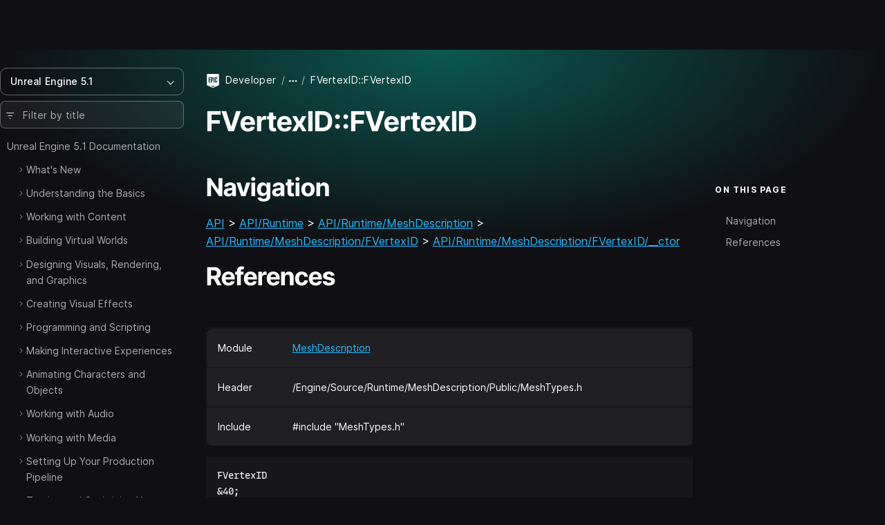

--- FILE ---
content_type: text/html; charset=utf-8
request_url: https://dev.epicgames.com/documentation/en-us/unreal-engine/API/Runtime/MeshDescription/FVertexID/__ctor/3?application_version=5.1
body_size: 9098
content:
<!DOCTYPE html><html lang="en-us"><head><base href="/documentation/assets/">
    <meta charset="utf-8">
    <meta name="viewport" content="width=device-width, initial-scale=1, minimum-scale=1">

    
      <title>FVertexID::FVertexID | Unreal Engine 5.1 Documentation | Epic Developer Community</title>

  <meta name="description" content="" />
  <meta property="og:site_name" content="Epic Games Developer" />
  <meta property="og:description" content="" />
  <meta property="og:title" content="FVertexID::FVertexID | Unreal Engine 5.1 Documentation | Epic Developer Community" />
  <meta property="og:image" content="https://dev.epicgames.com/community/api/documentation/image/meta_tag?path=en-us/unreal-engine/API/Runtime/MeshDescription/FVertexID/__ctor/3&amp;application_version=5.1" />
  <meta property="og:image:width" content="1200" />
  <meta property="og:image:height" content="630" />
  <meta property="og:type" content="website"  />
  <meta property="og:url" content="https://dev.epicgames.com/documentation/en-us/unreal-engine/API/Runtime/MeshDescription/FVertexID/__ctor/3" />
  <meta name="twitter:card" content="summary_large_image" />
  <meta name="twitter:title" content="FVertexID::FVertexID | Unreal Engine 5.1 Documentation | Epic Developer Community" />
  <meta name="twitter:image" content="https://dev.epicgames.com/community/api/documentation/image/meta_tag?path=en-us/unreal-engine/API/Runtime/MeshDescription/FVertexID/__ctor/3&amp;application_version=5.1" />
  <meta name="twitter:description" content="" />
  <meta name="twitter:site" content="@UnrealEngine" />
  <meta name="robots" content="noindex" />

  <link rel="canonical" href="https://dev.epicgames.com/documentation/en-us/unreal-engine/API/Runtime/MeshDescription/FVertexID/__ctor/3" />

    

    <link rel="icon" media="(prefers-color-scheme:light)" type="image/png" href="https://edc-cdn.net/assets/images/favicon-light.png">
    <link rel="icon" media="(prefers-color-scheme:dark)" type="image/png" href="https://edc-cdn.net/assets/images/favicon-dark.png">

    
  <link rel="stylesheet" href="styles.9e700ea91b121048.css"><style ng-app-id="serverApp">[_nghost-serverApp-c2407083653]{display:block;position:relative;max-height:100%;max-width:100%;--INTERNAL-scrollbar-border-radius: var(--scrollbar-border-radius, 0px);--INTERNAL-scrollbar-thickness: var(--scrollbar-thickness, 5);--INTERNAL-scrollbar-offset: var(--scrollbar-offset, 0);--INTERNAL-scrollbar-track-wrapper-transition: var(--scrollbar-track-wrapper-transition, width 60ms linear, height 60ms linear);--INTERNAL-scrollbar-track-color: var(--scrollbar-track-color, transparent);--INTERNAL-scrollbar-thumb-color: var(--scrollbar-thumb-color, rgb(0 0 0 / 20%));--INTERNAL-scrollbar-thumb-hover-color: var(--scrollbar-thumb-hover-color, var(--INTERNAL-scrollbar-thumb-color));--INTERNAL-scrollbar-hover-thickness: var(--scrollbar-hover-thickness, var(--INTERNAL-scrollbar-thickness));--INTERNAL-scrollbar-thumb-transition: var(--scrollbar-thumb-transition, none);--INTERNAL-scrollbar-thumb-min-size: var(--scrollbar-thumb-min-size, 20);--INTERNAL-scrollbar-button-color: var(--scrollbar-button-color, var(--INTERNAL-scrollbar-thumb-color));--INTERNAL-scrollbar-button-hover-color: var(--scrollbar-button-hover-color, var(--INTERNAL-scrollbar-button-color));--INTERNAL-scrollbar-button-active-color: var(--scrollbar-button-active-color, var(--INTERNAL-scrollbar-button-hover-color));--INTERNAL-scrollbar-button-fill: var(--scrollbar-button-fill, white);--INTERNAL-scrollbar-button-hover-fill: var(--scrollbar-button-hover-fill, var(--INTERNAL-scrollbar-button-fill));--INTERNAL-scrollbar-button-active-fill: var(--scrollbar-button-active-fill, var(--INTERNAL-scrollbar-button-hover-fill));--INTERNAL-scrollbar-button-size: var(--scrollbar-button-size, 20px);--INTERNAL-scrollbar-hover-opacity-transition-enter-duration: var(--scrollbar-hover-opacity-transition-enter-duration, 0);--INTERNAL-scrollbar-hover-opacity-transition-leave-duration: var(--scrollbar-hover-opacity-transition-leave-duration, .4s);--INTERNAL-scrollbar-hover-opacity-transition-leave-delay: var(--scrollbar-hover-opacity-transition-leave-delay, 1s);--INTERNAL-scrollbar-overscroll-behavior: var(--scrollbar-overscroll-behavior, initial);--INTERNAL-scrollbar-mobile-overscroll-behavior: var(--scrollbar-mobile-overscroll-behavior, none);--_scrollbar-thickness: calc(var(--INTERNAL-scrollbar-thickness) + var(--INTERNAL-scrollbar-offset) * 2);--_scrollbar-pointer-events: auto;--_scrollbar-offset-px: calc(var(--INTERNAL-scrollbar-offset) * 1px);--_scrollbar-thickness-px: calc(var(--INTERNAL-scrollbar-thickness) * 1px);--_scrollbar-hover-thickness-px: calc(var(--INTERNAL-scrollbar-hover-thickness) * 1px);--_viewport-padding-top: 0;--_viewport-padding-bottom: 0;--_viewport-padding-left: 0;--_viewport-padding-right: 0;--_horizontal-thumb-display: block;--_vertical-thumb-display: block;--_viewport-overflow: auto;--_viewport-pointer-events: auto;--_thumb-x-color: var(--INTERNAL-scrollbar-thumb-color);--_thumb-y-color: var(--INTERNAL-scrollbar-thumb-color);--_track-y-thickness: var(--_scrollbar-thickness-px);--_track-x-thickness: var(--_scrollbar-thickness-px);--_viewport-overscroll-behavior: var(--INTERNAL-scrollbar-overscroll-behavior);--_scrollbar-content-width: fit-content}[_nghost-serverApp-c2407083653]{--_spacer-width: var(--spacer-width);--_spacer-height: var(--spacer-height);--_vertical-top: var(--_scrollbar-offset-px);--_vertical-bottom: var(--_scrollbar-offset-px);--_horizontal-left: var(--_scrollbar-offset-px);--_horizontal-right: var(--_scrollbar-offset-px);--_horizontal-top: initial;--_horizontal-bottom: var(--_scrollbar-offset-px);--_scrollbar-wrapper-x-top: calc(var(--viewport-height) - var(--_scrollbar-thickness));--reached-offset: 1px;--reached-offset-top: var(--reached-offset);--reached-offset-bottom: var(--reached-offset);--reached-offset-start: var(--reached-offset);--reached-offset-end: var(--reached-offset);--dropped-offset: 1px;--dropped-offset-top: var(--dropped-offset);--dropped-offset-bottom: var(--dropped-offset);--dropped-offset-start: var(--dropped-offset);--dropped-offset-end: var(--dropped-offset);--_viewport_scroll-timeline: unset;--_animation-timeline-y: unset;--_scrollbar-y-thumb-transform-to-value: unset;--_scrollbar-x-thumb-transform-to-value: unset;--_scrollbar-thumb-transform-from: unset;--_scrollbar-thumb-transform-to: unset}.ng-scrollbar-external-viewport[_nghost-serverApp-c2407083653]     .ng-scroll-viewport{min-height:100%;min-width:100%;height:100%;max-height:100%;max-width:100%}.ng-scroll-viewport[_nghost-serverApp-c2407083653], .ng-scrollbar-external-viewport[_nghost-serverApp-c2407083653]     .ng-scroll-viewport{position:relative;overflow:var(--_viewport-overflow);scroll-timeline:var(--_viewport_scroll-timeline);box-sizing:border-box!important;-webkit-overflow-scrolling:touch;will-change:scroll-position;-webkit-user-select:var(--_viewport-user-select);user-select:var(--_viewport-user-select);overscroll-behavior:var(--_viewport-overscroll-behavior);pointer-events:var(--_viewport-pointer-events)}.ng-scroll-viewport[_nghost-serverApp-c2407083653] > .ng-scroll-content[_ngcontent-serverApp-c2407083653], .ng-scrollbar-external-viewport[_nghost-serverApp-c2407083653]     .ng-scroll-viewport>.ng-scroll-content{width:var(--_scrollbar-content-width);z-index:1;min-width:100%;min-height:100%;contain:content;padding:var(--_viewport-padding-top, 0) var(--_viewport-padding-right, 0) var(--_viewport-padding-bottom, 0) var(--_viewport-padding-left, 0)}[appearance=native][_nghost-serverApp-c2407083653]{--_spacer-width: calc(var(--spacer-width) + var(--_scrollbar-thickness));--_spacer-height: calc(var(--spacer-height) + var(--_scrollbar-thickness))}.ng-scroll-viewport[_nghost-serverApp-c2407083653] > .ng-scroll-spacer[_ngcontent-serverApp-c2407083653], .ng-scrollbar-external-viewport[_nghost-serverApp-c2407083653]     .ng-scroll-viewport>.ng-scroll-spacer{position:relative;width:calc(var(--_spacer-width) * 1px);height:calc(var(--_spacer-height) * 1px)}.ng-scroll-viewport[_nghost-serverApp-c2407083653], .ng-scrollbar-external-viewport[_nghost-serverApp-c2407083653]     .ng-scroll-viewport{scrollbar-width:none!important}.ng-scroll-viewport[_nghost-serverApp-c2407083653]::-webkit-scrollbar, .ng-scrollbar-external-viewport[_nghost-serverApp-c2407083653]     .ng-scroll-viewport::-webkit-scrollbar{display:none!important}[position=invertX][_nghost-serverApp-c2407083653], [position=invertAll][_nghost-serverApp-c2407083653]{--_horizontal-top: var(--_scrollbar-offset-px);--_horizontal-bottom: initial;--_scrollbar-wrapper-x-top: 0}[dir=ltr][_nghost-serverApp-c2407083653]{--_scrollbar-wrapper-y-right: initial;--_vertical-right: var(--_scrollbar-offset-px);--_vertical-left: initial;--_scrollbar-wrapper-y-left: calc(var(--viewport-width) - var(--_scrollbar-thickness))}[dir=ltr][position=invertY][_nghost-serverApp-c2407083653], [dir=ltr][position=invertAll][_nghost-serverApp-c2407083653]{--_vertical-left: var(--_scrollbar-offset-px);--_vertical-right: initial;--_scrollbar-wrapper-y-left: 0}[dir=rtl][_nghost-serverApp-c2407083653]{--_scrollbar-wrapper-y-left: initial;--_vertical-left: var(--_scrollbar-offset-px);--_vertical-right: initial;--_scrollbar-wrapper-y-right: calc(var(--viewport-width) - var(--_scrollbar-thickness))}[dir=rtl][position=invertY][_nghost-serverApp-c2407083653], [dir=rtl][position=invertAll][_nghost-serverApp-c2407083653]{--_vertical-right: var(--_scrollbar-offset-px);--_vertical-left: initial;--_scrollbar-wrapper-y-right: 0}[verticalUsed=true][horizontalUsed=true][_nghost-serverApp-c2407083653]{--_scrollbar-thickness-margin: calc(var(--INTERNAL-scrollbar-thickness) + var(--INTERNAL-scrollbar-offset) * 3);--_scrollbar-thickness-margin-px: calc(var(--_scrollbar-thickness-margin) * 1px)}[horizontalUsed=true][_nghost-serverApp-c2407083653]{--_vertical-top: var(--_scrollbar-offset-px);--_vertical-bottom: var(--_scrollbar-thickness-margin-px)}[horizontalUsed=true][position=invertX][_nghost-serverApp-c2407083653], [horizontalUsed=true][position=invertAll][_nghost-serverApp-c2407083653]{--_vertical-top: var(--_scrollbar-thickness-margin-px);--_vertical-bottom: var(--_scrollbar-offset-px)}[verticalUsed=true][dir=ltr][_nghost-serverApp-c2407083653]{--_horizontal-left: var(--_scrollbar-offset-px);--_horizontal-right: var(--_scrollbar-thickness-margin-px)}[verticalUsed=true][dir=rtl][_nghost-serverApp-c2407083653]{--_horizontal-left: var(--_scrollbar-thickness-margin-px);--_horizontal-right: var(--_scrollbar-offset-px)}[verticalUsed=true][position=invertY][dir=ltr][_nghost-serverApp-c2407083653], [verticalUsed=true][position=invertAll][dir=ltr][_nghost-serverApp-c2407083653]{--_horizontal-left: var(--_scrollbar-thickness-margin-px);--_horizontal-right: var(--_scrollbar-offset-px)}[verticalUsed=true][position=invertY][dir=rtl][_nghost-serverApp-c2407083653], [verticalUsed=true][position=invertAll][dir=rtl][_nghost-serverApp-c2407083653]{--_horizontal-left: var(--_scrollbar-offset-px);--_horizontal-right: var(--_scrollbar-thickness-margin-px)}[appearance=native][verticalUsed=true][dir=ltr][_nghost-serverApp-c2407083653]{--_viewport-padding-left: 0;--_viewport-padding-right: calc(var(--_scrollbar-thickness) * 1px)}[appearance=native][verticalUsed=true][dir=rtl][_nghost-serverApp-c2407083653]{--_viewport-padding-left: calc(var(--_scrollbar-thickness) * 1px);--_viewport-padding-right: 0}[appearance=native][verticalUsed=true][position=invertY][dir=ltr][_nghost-serverApp-c2407083653], [appearance=native][verticalUsed=true][position=invertAll][dir=ltr][_nghost-serverApp-c2407083653]{--_viewport-padding-left: calc(var(--_scrollbar-thickness) * 1px);--_viewport-padding-right: 0}[appearance=native][verticalUsed=true][position=invertY][dir=rtl][_nghost-serverApp-c2407083653], [appearance=native][verticalUsed=true][position=invertAll][dir=rtl][_nghost-serverApp-c2407083653]{--_viewport-padding-left: 0;--_viewport-padding-right: calc(var(--_scrollbar-thickness) * 1px)}[appearance=native][horizontalUsed=true][_nghost-serverApp-c2407083653]{--_viewport-padding-top: 0;--_viewport-padding-bottom: calc(var(--_scrollbar-thickness) * 1px)}[appearance=native][horizontalUsed=true][position=invertX][_nghost-serverApp-c2407083653], [appearance=native][horizontalUsed=true][position=invertAll][_nghost-serverApp-c2407083653]{--_viewport-padding-top: calc(var(--_scrollbar-thickness) * 1px);--_viewport-padding-bottom: 0}[visibility=hover][_nghost-serverApp-c2407083653]{--_scrollbar-hover-opacity: 0;--_scrollbar-opacity-transition: opacity var(--INTERNAL-scrollbar-hover-opacity-transition-leave-duration) var(--INTERNAL-scrollbar-hover-opacity-transition-leave-delay)}[visibility=hover][_nghost-serverApp-c2407083653]:hover, [visibility=hover][_nghost-serverApp-c2407083653]:active, [visibility=hover][_nghost-serverApp-c2407083653]:focus{--_scrollbar-hover-opacity: 1;--_scrollbar-opacity-transition: opacity var(--INTERNAL-scrollbar-hover-opacity-transition-enter-duration)}[dir=ltr][_nghost-serverApp-c2407083653]     .scroll-reached-trigger-element[trigger=start], [dir=ltr][_nghost-serverApp-c2407083653]     .scroll-dropped-trigger-element[trigger=start]{left:0;right:unset}[dir=ltr][_nghost-serverApp-c2407083653]     .scroll-reached-trigger-element[trigger=end], [dir=ltr][_nghost-serverApp-c2407083653]     .scroll-dropped-trigger-element[trigger=end]{right:0;left:unset}[dir=rtl][_nghost-serverApp-c2407083653]     .scroll-reached-trigger-element[trigger=start], [dir=rtl][_nghost-serverApp-c2407083653]     .scroll-dropped-trigger-element[trigger=start]{right:0;left:unset}[dir=rtl][_nghost-serverApp-c2407083653]     .scroll-reached-trigger-element[trigger=end], [dir=rtl][_nghost-serverApp-c2407083653]     .scroll-dropped-trigger-element[trigger=end]{left:0;right:unset}[_nghost-serverApp-c2407083653]     .ng-scroll-reached-wrapper, [_nghost-serverApp-c2407083653]     .ng-scroll-dropped-wrapper, [_nghost-serverApp-c2407083653]     .scroll-reached-trigger-element, [_nghost-serverApp-c2407083653]     .scroll-dropped-trigger-element{position:absolute;-webkit-user-select:none;user-select:none;pointer-events:none;z-index:-9999}[_nghost-serverApp-c2407083653]     .ng-scroll-reached-wrapper, [_nghost-serverApp-c2407083653]     .ng-scroll-dropped-wrapper{visibility:hidden;inset:0;min-width:calc(var(--viewport-width) * 1px);min-height:calc(var(--viewport-height) * 1px)}[_nghost-serverApp-c2407083653]     [isHorizontallyScrollable=false] .scroll-reached-trigger-element[trigger=end], [_nghost-serverApp-c2407083653]     [isHorizontallyScrollable=false] .scroll-dropped-trigger-element[trigger=end]{display:none}[_nghost-serverApp-c2407083653]     [isVerticallyScrollable=false] .scroll-reached-trigger-element[trigger=bottom], [_nghost-serverApp-c2407083653]     [isVerticallyScrollable=false] .scroll-dropped-trigger-element[trigger=bottom]{display:none}[_nghost-serverApp-c2407083653]     .scroll-reached-trigger-element{background:red}[_nghost-serverApp-c2407083653]     .scroll-reached-trigger-element[trigger=top], [_nghost-serverApp-c2407083653]     .scroll-reached-trigger-element[trigger=bottom]{left:0;right:0}[_nghost-serverApp-c2407083653]     .scroll-reached-trigger-element[trigger=start], [_nghost-serverApp-c2407083653]     .scroll-reached-trigger-element[trigger=end]{top:0;bottom:0}[_nghost-serverApp-c2407083653]     .scroll-reached-trigger-element[trigger=top]{top:0;height:var(--reached-offset-top)}[_nghost-serverApp-c2407083653]     .scroll-reached-trigger-element[trigger=bottom]{bottom:0;height:var(--reached-offset-bottom)}[_nghost-serverApp-c2407083653]     .scroll-reached-trigger-element[trigger=start]{width:var(--reached-offset-start)}[_nghost-serverApp-c2407083653]     .scroll-reached-trigger-element[trigger=end]{width:var(--reached-offset-end)}[_nghost-serverApp-c2407083653]   .scroll-dropped-trigger-element[_ngcontent-serverApp-c2407083653]{background:#00f}[_nghost-serverApp-c2407083653]   .scroll-dropped-trigger-element[trigger=top][_ngcontent-serverApp-c2407083653], [_nghost-serverApp-c2407083653]   .scroll-dropped-trigger-element[trigger=bottom][_ngcontent-serverApp-c2407083653]{left:0;right:0}[_nghost-serverApp-c2407083653]   .scroll-dropped-trigger-element[trigger=start][_ngcontent-serverApp-c2407083653], [_nghost-serverApp-c2407083653]   .scroll-dropped-trigger-element[trigger=end][_ngcontent-serverApp-c2407083653]{top:0;bottom:0}[_nghost-serverApp-c2407083653]   .scroll-dropped-trigger-element[trigger=top][_ngcontent-serverApp-c2407083653]{top:0;height:var(--dropped-offset-top)}[_nghost-serverApp-c2407083653]   .scroll-dropped-trigger-element[trigger=bottom][_ngcontent-serverApp-c2407083653]{bottom:0;height:var(--dropped-offset-bottom)}[_nghost-serverApp-c2407083653]   .scroll-dropped-trigger-element[trigger=start][_ngcontent-serverApp-c2407083653]{width:var(--dropped-offset-start)}[_nghost-serverApp-c2407083653]   .scroll-dropped-trigger-element[trigger=end][_ngcontent-serverApp-c2407083653]{width:var(--dropped-offset-end)}[verticalUsed=true][_nghost-serverApp-c2407083653]{--_timeline-scope: --scrollerY;--_animation-timeline-y: --scrollerY;--_viewport_scroll-timeline: --scrollerY y}[horizontalUsed=true][_nghost-serverApp-c2407083653]{--_timeline-scope: --scrollerX;--_animation-timeline-x: --scrollerX;--_viewport_scroll-timeline: --scrollerX x}[verticalUsed=true][horizontalUsed=true][_nghost-serverApp-c2407083653]{--_timeline-scope: --scrollerX, --scrollerY;--_viewport_scroll-timeline: --scrollerX x, --scrollerY y}[orientation=vertical][_nghost-serverApp-c2407083653]{--_viewport-overflow: hidden auto;--_scrollbar-content-width: unset}[orientation=horizontal][_nghost-serverApp-c2407083653]{--_viewport-overflow: auto hidden}[disableInteraction=true][_nghost-serverApp-c2407083653]{--_viewport-pointer-events: none;--_scrollbar-pointer-events: none}[isVerticallyScrollable=false][_nghost-serverApp-c2407083653]{--_vertical-thumb-display: none}[isHorizontallyScrollable=false][_nghost-serverApp-c2407083653]{--_horizontal-thumb-display: none}[dragging=x][_nghost-serverApp-c2407083653], [dragging=y][_nghost-serverApp-c2407083653]{--_viewport-user-select: none}[dragging=x][_nghost-serverApp-c2407083653]{--_track-x-thickness: calc(var(--INTERNAL-scrollbar-hover-thickness) * 1px);--_thumb-x-color: var(var(--INTERNAL-scrollbar-thumb-min-size))}[dragging=y][_nghost-serverApp-c2407083653]{--_track-y-thickness: calc(var(--INTERNAL-scrollbar-hover-thickness) * 1px);--_thumb-y-color: var(var(--INTERNAL-scrollbar-thumb-min-size))}[mobile=true][_nghost-serverApp-c2407083653]{--_viewport-overscroll-behavior: var(--INTERNAL-scrollbar-mobile-overscroll-behavior)}</style><style ng-app-id="serverApp">[_nghost-serverApp-c4020475482]{display:contents}</style></head>

  <body class="theme-unreal-engine"><!--nghm-->
    <div style="display: none">
      
          <script type="text/javascript">
            window.currentProfile = {};
          </script>
        
      
          <script type="text/javascript">
            window.currentPermissions = {"authorizations":{"user_profiles":{"create_profile":true,"hide":false,"manage_badges":false,"manage_organization":false,"manage_profile":false,"read_profile":true,"unhide":false,"update_my_profile":false},"snippets":{"bypass_rate_limit":false,"create_snippet_post":false,"hide":false,"manage_snippet_post":false,"publish_snippet_post":false,"read_community_hidden":false,"read_metrics":false,"read_snippet":true,"read_snippet_post":true,"read_unpublished_snippet_post":false,"unhide":false},"cms":{"manage_announcements":false,"manage_roadmap":false,"manage_videos":false,"read_announcements":true,"read_video_detail":false}},"roles":["guest"]};
          </script>
        
    </div>

    <app-root class="app-root" ng-version="20.3.16" ngh="19" ng-server-context="ssr"><div id="top"></div><site-header class="d-print-none site-header" ngh="0"><!----><unrealengine-navigation langurlparam="locale" locale="en" isloggedin="false" customaccountlinks="[
  {
    &quot;id&quot;: &quot;notifications&quot;,
    &quot;key&quot;: &quot;notifications&quot;,
    &quot;label&quot;: &quot;Notifications&quot;,
    &quot;locale&quot;: &quot;en&quot;,
    &quot;hrefTemplate&quot;: &quot;https://dev.epicgames.com/community/api/user_profiles/tab-redirect/notifications/undefined&quot;
  },
  {
    &quot;id&quot;: &quot;favorites&quot;,
    &quot;key&quot;: &quot;favorites&quot;,
    &quot;label&quot;: &quot;Favorites&quot;,
    &quot;locale&quot;: &quot;en&quot;,
    &quot;hrefTemplate&quot;: &quot;/community/profile/undefined/undefined/favorites&quot;
  },
  {
    &quot;id&quot;: &quot;edit-profile&quot;,
    &quot;key&quot;: &quot;edit-profile&quot;,
    &quot;label&quot;: &quot;Edit Profile&quot;,
    &quot;locale&quot;: &quot;en&quot;,
    &quot;hrefTemplate&quot;: &quot;/community/profile/edit&quot;
  }
]" localeoptions="[
  {
    &quot;id&quot;: &quot;en&quot;,
    &quot;locale&quot;: &quot;en&quot;,
    &quot;label&quot;: &quot;English&quot;,
    &quot;langCode&quot;: &quot;en-us&quot;
  },
  {
    &quot;id&quot;: &quot;fr&quot;,
    &quot;locale&quot;: &quot;fr&quot;,
    &quot;label&quot;: &quot;Français&quot;,
    &quot;langCode&quot;: &quot;fr-fr&quot;
  },
  {
    &quot;id&quot;: &quot;es_ES&quot;,
    &quot;locale&quot;: &quot;es_ES&quot;,
    &quot;label&quot;: &quot;Español (España)&quot;,
    &quot;langCode&quot;: &quot;es-es&quot;
  },
  {
    &quot;id&quot;: &quot;es_MX&quot;,
    &quot;locale&quot;: &quot;es_MX&quot;,
    &quot;label&quot;: &quot;Español (LatAm)&quot;,
    &quot;langCode&quot;: &quot;es-mx&quot;
  },
  {
    &quot;id&quot;: &quot;de&quot;,
    &quot;locale&quot;: &quot;de&quot;,
    &quot;label&quot;: &quot;Deutsch&quot;,
    &quot;langCode&quot;: &quot;de-de&quot;
  },
  {
    &quot;id&quot;: &quot;pt_BR&quot;,
    &quot;locale&quot;: &quot;pt_BR&quot;,
    &quot;label&quot;: &quot;Português (Brasil)&quot;,
    &quot;langCode&quot;: &quot;pt-br&quot;
  },
  {
    &quot;id&quot;: &quot;it&quot;,
    &quot;locale&quot;: &quot;it&quot;,
    &quot;label&quot;: &quot;Italiano&quot;,
    &quot;langCode&quot;: &quot;it-it&quot;
  },
  {
    &quot;id&quot;: &quot;pl&quot;,
    &quot;locale&quot;: &quot;pl&quot;,
    &quot;label&quot;: &quot;Polski&quot;,
    &quot;langCode&quot;: &quot;pl-pl&quot;
  },
  {
    &quot;id&quot;: &quot;tr&quot;,
    &quot;locale&quot;: &quot;tr&quot;,
    &quot;label&quot;: &quot;Türkçe&quot;,
    &quot;langCode&quot;: &quot;tr-tr&quot;
  },
  {
    &quot;id&quot;: &quot;ru&quot;,
    &quot;locale&quot;: &quot;ru&quot;,
    &quot;label&quot;: &quot;Русский&quot;,
    &quot;langCode&quot;: &quot;ru-ru&quot;
  },
  {
    &quot;id&quot;: &quot;ja&quot;,
    &quot;locale&quot;: &quot;ja&quot;,
    &quot;label&quot;: &quot;日本語&quot;,
    &quot;langCode&quot;: &quot;ja-jp&quot;
  },
  {
    &quot;id&quot;: &quot;ko&quot;,
    &quot;locale&quot;: &quot;ko&quot;,
    &quot;label&quot;: &quot;한국어&quot;,
    &quot;langCode&quot;: &quot;ko-kr&quot;
  },
  {
    &quot;id&quot;: &quot;zh_CN&quot;,
    &quot;locale&quot;: &quot;zh_CN&quot;,
    &quot;label&quot;: &quot;简体中文&quot;,
    &quot;langCode&quot;: &quot;zh-cn&quot;
  }
]" signoutlink="{
  &quot;id&quot;: &quot;logout&quot;,
  &quot;key&quot;: &quot;logout&quot;,
  &quot;label&quot;: &quot;Sign out&quot;,
  &quot;locale&quot;: &quot;en&quot;,
  &quot;hrefTemplate&quot;: &quot;/community&quot;
}" signinlink="{
  &quot;id&quot;: &quot;signin&quot;,
  &quot;key&quot;: &quot;signin&quot;,
  &quot;label&quot;: &quot;Sign in&quot;,
  &quot;locale&quot;: &quot;en&quot;,
  &quot;hrefTemplate&quot;: &quot;https://dev.epicgames.com/community/api/user_identity/login/start?destination=https%3A%2F%2Fdev.epicgames.com%2Fdocumentation%2Fen-us%2Funreal-engine%2FAPI%2FRuntime%2FMeshDescription%2FFVertexID%2F__ctor%2F3%3Fapplication_version%3D5.1&quot;
}"></unrealengine-navigation><!----><!----><!----><!----><!----><!----><!----><!----><!----></site-header><side-panel ngh="1"><div class="side-panel"><div class="mb-3"><button type="button" class="btn btn-lg is-close" title="Close"><i class="eds-icon icon-x-mark"></i></button></div><!----></div><div tabindex="0" class="side-panel-backdrop"></div></side-panel><div class="site-container"><site-nav class="site-nav d-print-none" ngh="3"><edc-sidebar class="" application-family="unreal_engine" user-avatar-url="https://edc-cdn.net/assets/images/default-user.svg" app-context="community" can-access-manage="false" locale="en-us" nav-links="[]" category-links="[]" is-show-profile-links="true"><div><table-of-contents class="document-table-of-content-block" ngh="2"><!----><div dropdown="dropdown" class="contents-versions dropdown"><button type="button" aria-expanded="false" class="btn btn-outline is-menu-expander w-100 justify-content-between"><span><span>Unreal Engine 5.1</span></span><i class="eds-icon icon-chevron-down"></i></button><ul class="dropdown-menu"><li class="nav-item"><a class="dropdown-item" href="/documentation/en-us/unreal-engine?application_version=5.7">Unreal Engine 5.7</a></li><li class="nav-item"><a class="dropdown-item" href="/documentation/en-us/unreal-engine?application_version=5.6">Unreal Engine 5.6</a></li><li class="nav-item"><a class="dropdown-item" href="/documentation/en-us/unreal-engine?application_version=5.5">Unreal Engine 5.5</a></li><li class="nav-item"><a class="dropdown-item" href="/documentation/en-us/unreal-engine?application_version=5.4">Unreal Engine 5.4</a></li><li class="nav-item"><a class="dropdown-item" href="/documentation/en-us/unreal-engine?application_version=5.3">Unreal Engine 5.3</a></li><li class="nav-item"><a class="dropdown-item" href="/documentation/en-us/unreal-engine?application_version=5.2">Unreal Engine 5.2</a></li><li class="nav-item"><a class="dropdown-item is-active" href="/documentation/en-us/unreal-engine?application_version=5.1">Unreal Engine 5.1</a></li><li class="nav-item"><a class="dropdown-item" href="/documentation/en-us/unreal-engine?application_version=5.0">Unreal Engine 5.0</a></li><li class="nav-item"><a class="dropdown-item" href="/documentation/en-us/unreal-engine?application_version=4.27">Unreal Engine 4.27</a></li><!----></ul></div><!----><div class="toc-form-block"><form novalidate="" class="search-field ng-untouched ng-pristine ng-valid"><i class="eds-icon icon-three-lines-horizontal-decrease icon-pad-left"></i><input type="search" name="query" class="form-control ng-untouched ng-pristine ng-valid" placeholder="Filter by title" aria-label="Filter by title" value=""></form><!----></div><!----><div class="documents-tree"><nav><ul class="contents-table"><li class="contents-table-item"><div class="contents-table-el is-root-entry"><!----><!----><!----><!----><a class="contents-table-link is-parent" href="/documentation/en-us/unreal-engine/unreal-engine-5-1-documentation?application_version=5.1">Unreal Engine 5.1 Documentation</a><!----></div><ul class="contents-table-list"><li class="contents-table-item"><div class="contents-table-el"><button type="button" class="btn btn-expander" aria-label="Expand"><i class="eds-icon icon-chevron-right icon-expander text-secondary"></i><!----></button><!----><!----><!----><!----><a class="contents-table-link is-parent" href="/documentation/en-us/unreal-engine/whats-new?application_version=5.1">What's New</a><!----></div><!----></li><!----><li class="contents-table-item"><div class="contents-table-el"><button type="button" class="btn btn-expander" aria-label="Expand"><i class="eds-icon icon-chevron-right icon-expander text-secondary"></i><!----></button><!----><!----><!----><!----><a class="contents-table-link is-parent" href="/documentation/en-us/unreal-engine/understanding-the-basics-of-unreal-engine?application_version=5.1">Understanding the Basics</a><!----></div><!----></li><!----><li class="contents-table-item"><div class="contents-table-el"><button type="button" class="btn btn-expander" aria-label="Expand"><i class="eds-icon icon-chevron-right icon-expander text-secondary"></i><!----></button><!----><!----><!----><!----><a class="contents-table-link is-parent" href="/documentation/en-us/unreal-engine/working-with-content-in-unreal-engine?application_version=5.1">Working with Content</a><!----></div><!----></li><!----><li class="contents-table-item"><div class="contents-table-el"><button type="button" class="btn btn-expander" aria-label="Expand"><i class="eds-icon icon-chevron-right icon-expander text-secondary"></i><!----></button><!----><!----><!----><!----><a class="contents-table-link is-parent" href="/documentation/en-us/unreal-engine/building-virtual-worlds-in-unreal-engine?application_version=5.1">Building Virtual Worlds</a><!----></div><!----></li><!----><li class="contents-table-item"><div class="contents-table-el"><button type="button" class="btn btn-expander" aria-label="Expand"><i class="eds-icon icon-chevron-right icon-expander text-secondary"></i><!----></button><!----><!----><!----><!----><a class="contents-table-link is-parent" href="/documentation/en-us/unreal-engine/designing-visuals-rendering-and-graphics-with-unreal-engine?application_version=5.1">Designing Visuals, Rendering, and Graphics</a><!----></div><!----></li><!----><li class="contents-table-item"><div class="contents-table-el"><button type="button" class="btn btn-expander" aria-label="Expand"><i class="eds-icon icon-chevron-right icon-expander text-secondary"></i><!----></button><!----><!----><!----><!----><a class="contents-table-link is-parent" href="/documentation/en-us/unreal-engine/creating-visual-effects-in-niagara-for-unreal-engine?application_version=5.1">Creating Visual Effects</a><!----></div><!----></li><!----><li class="contents-table-item"><div class="contents-table-el"><button type="button" class="btn btn-expander" aria-label="Expand"><i class="eds-icon icon-chevron-right icon-expander text-secondary"></i><!----></button><!----><!----><!----><!----><a class="contents-table-link is-parent" href="/documentation/en-us/unreal-engine/unreal-engine-programming-and-scripting?application_version=5.1">Programming and Scripting</a><!----></div><!----></li><!----><li class="contents-table-item"><div class="contents-table-el"><button type="button" class="btn btn-expander" aria-label="Expand"><i class="eds-icon icon-chevron-right icon-expander text-secondary"></i><!----></button><!----><!----><!----><!----><a class="contents-table-link is-parent" href="/documentation/en-us/unreal-engine/making-interactive-experiences-and-gameplay-in-unreal-engine?application_version=5.1">Making Interactive Experiences</a><!----></div><!----></li><!----><li class="contents-table-item"><div class="contents-table-el"><button type="button" class="btn btn-expander" aria-label="Expand"><i class="eds-icon icon-chevron-right icon-expander text-secondary"></i><!----></button><!----><!----><!----><!----><a class="contents-table-link is-parent" href="/documentation/en-us/unreal-engine/animating-characters-and-objects-in-unreal-engine?application_version=5.1">Animating Characters and Objects</a><!----></div><!----></li><!----><li class="contents-table-item"><div class="contents-table-el"><button type="button" class="btn btn-expander" aria-label="Expand"><i class="eds-icon icon-chevron-right icon-expander text-secondary"></i><!----></button><!----><!----><!----><!----><a class="contents-table-link is-parent" href="/documentation/en-us/unreal-engine/working-with-audio-in-unreal-engine?application_version=5.1">Working with Audio</a><!----></div><!----></li><!----><li class="contents-table-item"><div class="contents-table-el"><button type="button" class="btn btn-expander" aria-label="Expand"><i class="eds-icon icon-chevron-right icon-expander text-secondary"></i><!----></button><!----><!----><!----><!----><a class="contents-table-link is-parent" href="/documentation/en-us/unreal-engine/working-with-media-in-unreal-engine?application_version=5.1">Working with Media</a><!----></div><!----></li><!----><li class="contents-table-item"><div class="contents-table-el"><button type="button" class="btn btn-expander" aria-label="Expand"><i class="eds-icon icon-chevron-right icon-expander text-secondary"></i><!----></button><!----><!----><!----><!----><a class="contents-table-link is-parent" href="/documentation/en-us/unreal-engine/setting-up-your-production-pipeline-in-unreal-engine?application_version=5.1">Setting Up Your Production Pipeline</a><!----></div><!----></li><!----><li class="contents-table-item"><div class="contents-table-el"><button type="button" class="btn btn-expander" aria-label="Expand"><i class="eds-icon icon-chevron-right icon-expander text-secondary"></i><!----></button><!----><!----><!----><!----><a class="contents-table-link is-parent" href="/documentation/en-us/unreal-engine/testing-and-optimizing-your-content?application_version=5.1">Testing and Optimizing Your Content</a><!----></div><!----></li><!----><li class="contents-table-item"><div class="contents-table-el"><button type="button" class="btn btn-expander" aria-label="Expand"><i class="eds-icon icon-chevron-right icon-expander text-secondary"></i><!----></button><!----><!----><!----><!----><a class="contents-table-link is-parent" href="/documentation/en-us/unreal-engine/sharing-and-releasing-projects-for-unreal-engine?application_version=5.1">Sharing and Releasing Projects</a><!----></div><!----></li><!----><li class="contents-table-item"><div class="contents-table-el"><button type="button" class="btn btn-expander" aria-label="Expand"><i class="eds-icon icon-chevron-right icon-expander text-secondary"></i><!----></button><!----><!----><!----><!----><a class="contents-table-link is-parent" href="/documentation/en-us/unreal-engine/samples-and-tutorials-for-unreal-engine?application_version=5.1">Samples and Tutorials</a><!----></div><!----></li><!----><li class="contents-table-item"><div class="contents-table-el"><button type="button" class="btn btn-expander" aria-label="Expand"><!----></button><!----><!----><!----><!----><a class="contents-table-link" href="/documentation/en-us/unreal-engine/BlueprintAPI?application_version=5.1">Unreal Engine Blueprint API Reference</a><!----></div><!----></li><!----><li class="contents-table-item"><div class="contents-table-el"><button type="button" class="btn btn-expander" aria-label="Expand"><!----></button><!----><!----><!----><!----><a class="contents-table-link" href="/documentation/en-us/unreal-engine/API?application_version=5.1">Unreal Engine C++ API Reference</a><!----></div><!----></li><!----><li class="contents-table-item"><div class="contents-table-el"><button type="button" class="btn btn-expander" aria-label="Expand"><!----></button><!----><!----><!----><!----><a class="contents-table-link" href="/documentation/en-us/unreal-engine/PythonAPI?application_version=5.1">Unreal Engine Python API Documentation</a><!----></div><!----></li><!----><!----><!----></ul><!----></li><!----><!----><!----></ul></nav></div><!----><!----><!----><!----></table-of-contents><!----></div><!----></edc-sidebar><!----></site-nav><router-outlet class="page-content"></router-outlet><document ngh="16"><div class="page-document has-theme-bg"><!----><button type="button" class="btn is-active is-table-of-contents d-md-none d-print-none stick-to-top"><span>Table of Contents</span><i class="eds-icon icon-chevron-down icon-pad-left"></i></button><!----><div class="container"><!----><div class="row align-items-start"><main><header class="section-page-header"><div class="row d-flex justify-content-between"><div class="col col-sm-10"><breadcrumbs ngh="4"><ol class="breadcrumb is-shrinkable"><li class="breadcrumb-item is-root"><span class="icon-pad-right"><img alt="Epic Games" width="20" height="20" class="align-middle" src="https://edc-cdn.net/assets/images/logo-epic.svg"></span><a href="/">Developer</a></li><!----><li class="breadcrumb-item is-expander"><button type="button" class="btn btn-breadcrumb" title="Expand" aria-label="Expand breadcrumbs"><i class="eds-icon icon-ellipsis-horizontal"></i></button></li><!----><!----><!----><!----><!----><!----><!----><!----><!----><!----><!----><!----><!----><li class="breadcrumb-item active" aria-current="page"><span class="text-truncate">FVertexID::FVertexID</span><!----><!----></li><!----><!----><!----><!----></ol><!----></breadcrumbs></div><!----></div><!----><h1>FVertexID::FVertexID</h1><!----></header><!----><div class="row"><div class="col-lg-9 print-w-100"><!----><!----><!----><header class="document-header mb-3 d-lg-none d-print-none"><content-nav class="content-nav is-collapsible" ngh="5"><!----><button type="button" class="btn btn-md btn-outline"> On this page<i class="eds-icon icon-pad-left icon-chevron-down"></i></button><!----><!----><!----><!----><!----><!----><!----></content-nav></header><!----><article><!----><!----><document-content-blocks-renderer class="d-block" ngh="10"><div id="content-blocks-renderer" class="content-blocks-renderer"><block-switch-control class="block-switch-control" ngh="6"><!----></block-switch-control><block-switch-info class="block-switch-info" ngh="7"><!----></block-switch-info><blocks-renderer id="blocks-renderer" ngh="9"><!----><block-markdown ngh="8"><div class="block-markdown"><h2 id="navigation">Navigation</h2>

<p><a href="/documentation/en-us/unreal-engine/API?application_version=5.1" data-queryparams="{&quot;application_version&quot;:&quot;5.1&quot;}" data-pathname="/en-us/unreal-engine/API">API</a> &gt; <a href="/documentation/en-us/unreal-engine/API/Runtime?application_version=5.1" data-queryparams="{&quot;application_version&quot;:&quot;5.1&quot;}" data-pathname="/en-us/unreal-engine/API/Runtime">API/Runtime</a> &gt; <a href="/documentation/en-us/unreal-engine/API/Runtime/MeshDescription?application_version=5.1" data-queryparams="{&quot;application_version&quot;:&quot;5.1&quot;}" data-pathname="/en-us/unreal-engine/API/Runtime/MeshDescription">API/Runtime/MeshDescription</a> &gt; <a href="/documentation/en-us/unreal-engine/API/Runtime/MeshDescription/FVertexID?application_version=5.1" data-queryparams="{&quot;application_version&quot;:&quot;5.1&quot;}" data-pathname="/en-us/unreal-engine/API/Runtime/MeshDescription/FVertexID">API/Runtime/MeshDescription/FVertexID</a> &gt; <a href="/documentation/en-us/unreal-engine/API/Runtime/MeshDescription/FVertexID/__ctor?application_version=5.1" data-queryparams="{&quot;application_version&quot;:&quot;5.1&quot;}" data-pathname="/en-us/unreal-engine/API/Runtime/MeshDescription/FVertexID/__ctor">API/Runtime/MeshDescription/FVertexID/__ctor</a></p>

<h2 id="references">References</h2>

<div class="table-responsive"><table class="table" style="--columns-count: 2;">
  <thead>
    <tr>
      <th>&nbsp;</th>
      <th>&nbsp;</th>
    </tr>
  </thead>
  <tbody>
    <tr>
      <td>Module</td>
      <td><a href="/documentation/en-us/unreal-engine/API/Runtime/MeshDescription?application_version=5.1" data-queryparams="{&quot;application_version&quot;:&quot;5.1&quot;}" data-pathname="/en-us/unreal-engine/API/Runtime/MeshDescription">MeshDescription</a></td>
    </tr>
    <tr>
      <td>Header</td>
      <td>/Engine/Source/Runtime/MeshDescription/Public/MeshTypes.h</td>
    </tr>
    <tr>
      <td>Include</td>
      <td>#include "MeshTypes.h"</td>
    </tr>
  </tbody>
</table></div>
<pre id="code-block-0"><code>FVertexID  
&amp;40;  
&nbsp;&nbsp;&nbsp;&nbsp;const int32 InitIDValue  
&amp;41;  
</code><button class="btn btn-sm btn-secondary mt-2 copy-btn" type="button" data-code-id="0"><span class="icon-default-width icon-pad-right"><span class="eds-icon icon-stacked-squares align-middle" id="icon-0"></span></span>Copy full snippet</button></pre><textarea id="raw-code-0" class="visually-hidden">FVertexID  
&amp;40;  
&nbsp;&nbsp;&nbsp;&nbsp;const int32 InitIDValue  
&amp;41;</textarea>
</div></block-markdown><!----><!----><!----><!----><!----><!----><!----><!----><!----><!----><!----><!----><!----><!----><!----><!----><!----><!----><!----><!----><!----><!----><!----></blocks-renderer></div><!----></document-content-blocks-renderer></article><!----><div class="explore-more d-print-none"><hr class="hr mt-5"><p class="mb-2"><i class="eds-icon icon-talk-bubble-dots icon-pad-right align-text-bottom"></i>Ask questions and help your peers&nbsp;<a href="https://forums.unrealengine.com/categories?tag=unreal-engine"><span class="inner">Developer Forums</span></a></p><p><i class="eds-icon icon-file-lines icon-pad-right align-text-bottom"></i>Write your own tutorials or read those from others&nbsp;<a href="/community/unreal-engine/learning"><span class="inner">Learning Library</span></a></p></div><!----><div class="mb-5 d-print-none"></div></div><div class="col-lg-3 d-none d-lg-block d-print-none"><div class="document-btn-bar"><btn-favorite entitytype="document" ngh="11"><!----></btn-favorite><!----></div><!----><content-sidebar class="sidebar-sticky has-top-offset" ngh="15"><ng-scrollbar _nghost-serverapp-c2407083653="" class="ng-scroll-viewport ng-scrollbar" verticalused="false" horizontalused="false" isverticallyscrollable="false" ishorizontallyscrollable="false" mobile="false" dir="ltr" position="native" dragging="none" appearance="native" visibility="native" orientation="auto" disableinteraction="false" style="--content-height: 0; --content-width: 0; --viewport-height: 0; --viewport-width: 0;" ngh="13"><div _ngcontent-serverapp-c2407083653="" class="ng-scroll-content"><content-nav class="content-nav" ngh="14"><header class="content-nav-header"><div class="title">On this page</div></header><!----><!----><!----><ul class="list"><li class="list-item is-level-1"><a class="list-link" href="/documentation/en-us/unreal-engine/API/Runtime/MeshDescription/FVertexID/__ctor/3?application_version=5.1#navigation">Navigation</a></li><li class="list-item is-level-1"><a class="list-link" href="/documentation/en-us/unreal-engine/API/Runtime/MeshDescription/FVertexID/__ctor/3?application_version=5.1#references">References</a></li><!----></ul><!----><!----><!----><!----><!----></content-nav><!----><!----><scrollbars _ngcontent-serverapp-c2407083653="" _nghost-serverapp-c4020475482="" ngh="12"><!----><!----></scrollbars></div></ng-scrollbar></content-sidebar></div></div><!----><!----><!----></main></div></div></div><!----></document><!----></div><site-footer class="d-print-none" ngh="17"><!----><unrealengine-footer locale="en"></unrealengine-footer><!----><!----><!----><!----><!----><!----><!----></site-footer><site-modal ngh="18"><div tabindex="-1" class="modal"><div class="modal-dialog modal-undefined"><div class="modal-content"><button type="button" class="btn-close" title="Close" aria-label="Close"></button><!----></div></div><!----></div></site-modal><notify-component ngh="8"></notify-component></app-root>

    <script>
      window._epicEnableCookieGuard = true
    </script>
    <script src="https://tracking.epicgames.com/tracking.js?p=EDC" async=""></script>
  <script src="runtime.86cfb916ccc181b4.js" type="module"></script><script src="polyfills.5c6c04aa96b538e1.js" type="module"></script><script src="main.7c51f74369c33744.js" type="module"></script>

<script id="serverApp-state" type="application/json">{"2661074498":{"b":{"id":1706035,"hash_id":"nrdbk","revision_hash_id":"0JKYO","revision_id":1692852,"updated_at":"2024-04-28T10:24:13.336Z","slug":"API/Runtime/MeshDescription/FVertexID/__ctor/3","title":"FVertexID::FVertexID","description":"","source":"ue_cpp_api_external","locale":"en-us","document_type":null,"seo_title":"FVertexID::FVertexID","seo_description":null,"seo_slug":"API/Runtime/MeshDescription/FVertexID/__ctor/3","readiness":"production","entitlement":"none","views_count":1,"application_families":["unreal_engine"],"blocks":[{"type":"markdown","content_html":"\u003Ch2>Navigation\u003C/h2>\n\n\u003Cp>\u003Ca href=\"https://dev.epicgames.com/documentation/en-us/unreal-engine/API?application_version=5.1\">API\u003C/a> > \u003Ca href=\"https://dev.epicgames.com/documentation/en-us/unreal-engine/API/Runtime?application_version=5.1\">API/Runtime\u003C/a> > \u003Ca href=\"https://dev.epicgames.com/documentation/en-us/unreal-engine/API/Runtime/MeshDescription?application_version=5.1\">API/Runtime/MeshDescription\u003C/a> > \u003Ca href=\"https://dev.epicgames.com/documentation/en-us/unreal-engine/API/Runtime/MeshDescription/FVertexID?application_version=5.1\">API/Runtime/MeshDescription/FVertexID\u003C/a> > \u003Ca href=\"https://dev.epicgames.com/documentation/en-us/unreal-engine/API/Runtime/MeshDescription/FVertexID/__ctor?application_version=5.1\">API/Runtime/MeshDescription/FVertexID/__ctor\u003C/a>\u003C/p>\n\n\u003Ch2>References\u003C/h2>\n\n\u003Ctable>\n  \u003Cthead>\n    \u003Ctr>\n      \u003Cth> \u003C/th>\n      \u003Cth> \u003C/th>\n    \u003C/tr>\n  \u003C/thead>\n  \u003Ctbody>\n    \u003Ctr>\n      \u003Ctd>Module\u003C/td>\n      \u003Ctd>\u003Ca href=\"https://dev.epicgames.com/documentation/en-us/unreal-engine/API/Runtime/MeshDescription?application_version=5.1\">MeshDescription\u003C/a>\u003C/td>\n    \u003C/tr>\n    \u003Ctr>\n      \u003Ctd>Header\u003C/td>\n      \u003Ctd>/Engine/Source/Runtime/MeshDescription/Public/MeshTypes.h\u003C/td>\n    \u003C/tr>\n    \u003Ctr>\n      \u003Ctd>Include\u003C/td>\n      \u003Ctd>#include \"MeshTypes.h\"\u003C/td>\n    \u003C/tr>\n  \u003C/tbody>\n\u003C/table>\n\u003Cpre id=\"code-block-0\">\u003Ccode>FVertexID  \n&40;  \n&nbsp;&nbsp;&nbsp;&nbsp;const int32 InitIDValue  \n&41;  \n\u003C/code>\u003Cbutton class=\"btn btn-sm btn-secondary mt-2 copy-btn\" type=\"button\" data-code-id=\"0\">\u003Cspan class=\"icon-default-width icon-pad-right\">\u003Cspan class=\"eds-icon icon-stacked-squares align-middle\" id=\"icon-0\">\u003C/span>\u003C/span>Copy full snippet\u003C/button>\u003C/pre>\n","settings":{"is_hidden":false}}],"applications":[{"id":4077,"type":"unreal_engine","version":"5.1","major_version":"5"}],"tags":[],"prereq_documents":[],"related_documents":[]},"h":{},"s":200,"st":"OK","u":"http://documentation-app/community/api/documentation/document.json","rt":"json"},"__nghData__":[{"t":{"0":"t0","1":"t1","2":"t2","3":"t3","4":"t4","5":"t5","6":"t6","7":"t7","8":"t8","9":"t9"},"c":{"0":[],"1":[{"i":"t1","r":1}],"2":[],"3":[],"4":[],"5":[],"6":[],"7":[],"8":[],"9":[]}},{"c":{"4":[]}},{"t":{"0":"t14","1":"t15","2":"t17","3":"t19","5":"t32","7":"t21","9":"t33"},"c":{"0":[],"1":[{"i":"t15","r":1,"t":{"8":"t16"},"c":{"8":[{"i":"t16","r":1,"x":9}]}}],"2":[{"i":"t17","r":1,"t":{"4":"t18"},"c":{"4":[]}}],"3":[{"i":"t19","r":1,"t":{"4":"t20"},"c":{"4":[{"i":"t21","r":3,"t":{"1":"t22"},"c":{"1":[{"i":"t22","r":2,"t":{"0":"t23"},"c":{"0":[{"i":"t23","r":1,"t":{"2":"t24","3":"t25","4":"t26","5":"t27","6":"t28","7":"t29"},"c":{"2":[],"3":[],"4":[],"5":[],"6":[{"i":"t28","r":1}],"7":[{"i":"t29","r":1,"t":{"1":"t30"},"c":{"1":[{"i":"t21","r":37,"t":{"1":"t22"},"c":{"1":[{"i":"t22","r":2,"t":{"0":"t23"},"c":{"0":[{"i":"t23","r":1,"t":{"2":"t24","3":"t25","4":"t26","5":"t27","6":"t28","7":"t29"},"c":{"2":[{"i":"t24","r":1,"t":{"1":"t31"},"c":{"1":[{"i":"t31","r":1}]}}],"3":[],"4":[],"5":[],"6":[{"i":"t28","r":1}],"7":[]}}]},"x":15},{"i":"t22","r":2,"t":{"0":"t23"},"c":{"0":[{"i":"t23","r":1,"t":{"2":"t24","3":"t25","4":"t26","5":"t27","6":"t28","7":"t29"},"c":{"2":[{"i":"t24","r":1,"t":{"1":"t31"},"c":{"1":[]}}],"3":[],"4":[],"5":[],"6":[{"i":"t28","r":1}],"7":[]}}]},"x":3}]}}]}}]}}]}}]}}]}}],"5":[],"7":[],"9":[]}},{"t":{"0":"t10"},"c":{"0":[{"i":"t10","r":1,"t":{"5":"t11"},"c":{"5":[{"i":"t11","r":1,"t":{"1":"t12"},"c":{"1":[{"i":"t13","r":1}]}}]}}]}},{"t":{"0":"t38"},"c":{"0":[{"i":"t38","r":1,"t":{"6":"t54","8":"t55"},"c":{"6":[],"8":[{"i":"t55","r":5,"t":{"0":"t56","1":"t57","2":"t58"},"c":{"0":[{"i":"t56","r":1}],"1":[],"2":[{"i":"t58","r":1,"t":{"0":"t59"},"c":{"0":[]}}]}},{"i":"t55","r":4,"t":{"0":"t56","1":"t57","2":"t58"},"c":{"0":[],"1":[{"i":"t57","r":1,"t":{"0":"t60"},"c":{"0":[]}}],"2":[]},"x":2},{"i":"t55","r":5,"t":{"0":"t56","1":"t57","2":"t58"},"c":{"0":[],"1":[{"i":"t57","r":2,"t":{"0":"t60"},"c":{"0":[{"i":"t60","r":1,"t":{"1":"t61","2":"t62"},"c":{"1":[{"i":"t61","r":1}],"2":[]}}]}}],"2":[]}}]}}]}},{"t":{"0":"t66","1":"t72"},"c":{"0":[{"i":"t66","r":7,"t":{"0":"t67","1":"t68","2":"t69","3":"t70"},"c":{"0":[],"1":[{"i":"t68","r":1}],"2":[],"3":[{"i":"t70","r":2,"t":{"0":"t71"},"c":{"0":[{"i":"t72","r":1,"t":{"0":"t73"},"c":{"0":[]}}]}}]}}],"1":[]}},{"t":{"0":"t78"},"c":{"0":[]}},{"t":{"0":"t79"},"c":{"0":[]}},{},{"t":{"1":"t80","2":"t102","4":"t82","6":"t103"},"c":{"1":[{"i":"t80","r":21,"t":{"0":"t81"},"c":{"0":[{"i":"t82","r":20,"t":{"0":"t83","1":"t84","2":"t85","3":"t86","4":"t87","5":"t88","6":"t89","7":"t90","8":"t91","9":"t92","10":"t93","11":"t94","12":"t95","13":"t96","14":"t97","15":"t98","16":"t99","17":"t100","18":"t101"},"c":{"0":[],"1":[{"i":"t84","r":1}],"2":[],"3":[],"4":[],"5":[],"6":[],"7":[],"8":[],"9":[],"10":[],"11":[],"12":[],"13":[],"14":[],"15":[],"16":[],"17":[],"18":[]}}]}}],"2":[],"4":[],"6":[]}},{"t":{"0":"t77"},"c":{"0":[{"i":"t77","r":1}]}},{"t":{"0":"t112"},"c":{"0":[]}},{"t":{"0":"t114","1":"t115"},"c":{"0":[],"1":[]}},{"n":{"3":"0fn3"}},{"t":{"0":"t66","1":"t72"},"c":{"0":[{"i":"t66","r":8,"t":{"0":"t67","1":"t68","2":"t69","3":"t70"},"c":{"0":[{"i":"t67","r":1}],"1":[],"2":[],"3":[{"i":"t70","r":3,"t":{"0":"t71"},"c":{"0":[{"i":"t72","r":2,"t":{"0":"t73"},"c":{"0":[{"i":"t73","r":1,"t":{"2":"t117"},"c":{"2":[{"i":"t117","r":1,"x":2}]}}]}}]}}]}}],"1":[]}},{"n":{"1":"0f2"},"t":{"1":"t116","2":"t118"},"c":{"1":[{"i":"t116","r":1}],"2":[]}},{"t":{"1":"t34","2":"t35","4":"t36","8":"t37","12":"t40","13":"t41","14":"t42","15":"t43","16":"t44","17":"t13"},"c":{"1":[],"2":[{"i":"t35","r":1}],"4":[],"8":[{"i":"t37","r":1,"t":{"4":"t39"},"c":{"4":[]}}],"12":[],"13":[],"14":[{"i":"t42","r":1,"t":{"2":"t63","3":"t64","4":"t65","7":"t74","9":"t75","10":"t76","13":"t104","14":"t110","17":"t111"},"c":{"2":[],"3":[],"4":[],"7":[],"9":[],"10":[],"13":[],"14":[{"i":"t110","r":1}],"17":[{"i":"t111","r":1,"t":{"2":"t113"},"c":{"2":[]}}]}}],"15":[],"16":[],"17":[]}},{"t":{"0":"t45","1":"t46","2":"t47","3":"t48","4":"t49","5":"t50","6":"t51","7":"t52"},"c":{"0":[],"1":[{"i":"t46","r":1}],"2":[],"3":[],"4":[],"5":[],"6":[],"7":[]}},{"c":{"4":[],"6":[]},"t":{"6":"t53"}},{"c":{"5":[{"i":"c1425831752","r":1}]}}]}</script><script>(function(){function c(){var b=a.contentDocument||a.contentWindow.document;if(b){var d=b.createElement('script');d.innerHTML="window.__CF$cv$params={r:'9c2a5fd98ae10ecd',t:'MTc2OTIwMzY0MS4wMDAwMDA='};var a=document.createElement('script');a.nonce='';a.src='/cdn-cgi/challenge-platform/scripts/jsd/main.js';document.getElementsByTagName('head')[0].appendChild(a);";b.getElementsByTagName('head')[0].appendChild(d)}}if(document.body){var a=document.createElement('iframe');a.height=1;a.width=1;a.style.position='absolute';a.style.top=0;a.style.left=0;a.style.border='none';a.style.visibility='hidden';document.body.appendChild(a);if('loading'!==document.readyState)c();else if(window.addEventListener)document.addEventListener('DOMContentLoaded',c);else{var e=document.onreadystatechange||function(){};document.onreadystatechange=function(b){e(b);'loading'!==document.readyState&&(document.onreadystatechange=e,c())}}}})();</script></body></html>